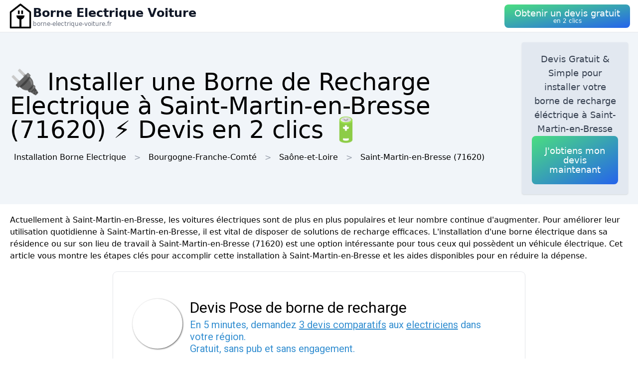

--- FILE ---
content_type: text/html; charset=utf-8
request_url: https://borne-electrique-voiture.fr/ville/71456/saint-martin-en-bresse
body_size: 12327
content:
<!DOCTYPE html><html lang="fr"><head><meta charSet="utf-8"/><meta name="viewport" content="width=device-width"/><title>🔌 Installer une Borne de Recharge Electrique  à Saint-Martin-en-Bresse (71620) ⚡️ Devis en 2 clics 🔋</title><meta name="description" content="Obtenez un devis gratuit pour l&#x27;installation de bornes de recharge électrique  à Saint-Martin-en-Bresse (71620). Faites le choix éco-responsable et facilitez votre recharge quotidienne."/><meta name="next-head-count" content="4"/><link rel="icon" href="/logo.png"/><meta name="robots" content="noarchive"/><link rel="preload" href="/_next/static/css/3b71bce6cfa9125b.css" as="style"/><link rel="stylesheet" href="/_next/static/css/3b71bce6cfa9125b.css" data-n-g=""/><noscript data-n-css=""></noscript><script defer="" nomodule="" src="/_next/static/chunks/polyfills-78c92fac7aa8fdd8.js"></script><script src="/_next/static/chunks/webpack-3bd417791c23be84.js" defer=""></script><script src="/_next/static/chunks/framework-63157d71ad419e09.js" defer=""></script><script src="/_next/static/chunks/main-f8f803a3020ac4b1.js" defer=""></script><script src="/_next/static/chunks/pages/_app-6942de7f7c54e2fb.js" defer=""></script><script src="/_next/static/chunks/25-816bd4a1192d6bc6.js" defer=""></script><script src="/_next/static/chunks/706-6c6d51f7922d4817.js" defer=""></script><script src="/_next/static/chunks/501-2f3c041aa12485b2.js" defer=""></script><script src="/_next/static/chunks/pages/%5BurlType%5D/%5Bid%5D/%5Bslug%5D-ff009100e2d9ccac.js" defer=""></script><script src="/_next/static/75OCIVLFZ_J0W5jhyzUpx/_buildManifest.js" defer=""></script><script src="/_next/static/75OCIVLFZ_J0W5jhyzUpx/_ssgManifest.js" defer=""></script></head><body><div id="__next"><nav class="sticky top-0 z-10 bg-white backdrop-filter backdrop-blur-lg bg-opacity-50 border-b border-gray-200"><div class="max-w-screen-xl mx-auto px-4"><div class="flex items-center justify-between h-16"><a class="flex items-center gap-1" href="/"><img alt="Logo Borne Electrique Voiture" loading="lazy" width="50" height="50" decoding="async" data-nimg="1" style="color:transparent" srcSet="/logo.png?w=64&amp;q=75 1x, /logo.png?w=128&amp;q=75 2x" src="/logo.png?w=128&amp;q=75"/><div class="flex flex-col"><span class="text-xs sm:text-base md:text-2xl text-gray-900 font-semibold">Borne Electrique Voiture</span><span class="hidden md:inline-block text-xs text-gray-500 leading-none">borne-electrique-voiture.fr</span></div></a><a href="#lead-form"><button class="p-5 text-white bg-gradient-to-br from-green-400 to-blue-600 hover:from-green-500 hover:to-blue-700 focus:ring-4 focus:outline-none focus:ring-green-200 font-medium rounded-lg text-center py-2"><div class="flex flex-col items-center inline-block"><span class="text-sm md:text-lg" style="line-height:1.2rem">Obtenir un devis gratuit</span><span class="text-xs leading-3 hidden md:inline">en 2 clics</span></div></button></a></div></div></nav><header class="bg-slate-100"><div class="mx-auto max-w-screen-xl p-5 flex flex-col md:flex-row justify-between items-center gap-3"><div><h1 class="text-xl sm:text-3xl md:text-5xl">🔌 Installer une Borne de Recharge Electrique  à Saint-Martin-en-Bresse (71620) ⚡️ Devis en 2 clics 🔋</h1><div class="mt-3 hidden md:block"><a class="inline-block m-2" href="/">Installation Borne Electrique</a><div class="inline-block before:content-[&#x27;&gt;&#x27;] before:mx-2 before:text-gray-400"><span class="inline-block m-2">Bourgogne-Franche-Comté</span></div><div class="inline-block before:content-[&#x27;&gt;&#x27;] before:mx-2 before:text-gray-400"><a class="inline-block m-2" href="/departement/71/saone-et-loire">Saône-et-Loire</a></div><div class="inline-block before:content-[&#x27;&gt;&#x27;] before:mx-2 before:text-gray-400"><a class="inline-block m-2" href="/ville/71456/saint-martin-en-bresse">Saint-Martin-en-Bresse<!-- --> (71620)</a></div></div></div><div class="bg-slate-200 max-w-md rounded shadow flex flex-col items-center gap-3 text-center p-5"><p class="font-medium text-tremor-title text-tremor-content-emphasis dark:text-dark-tremor-content-emphasis">Devis Gratuit &amp; Simple pour installer votre borne de recharge éléctrique  à Saint-Martin-en-Bresse</p><a href="#lead-form"><button class="p-5 text-white bg-gradient-to-br from-green-400 to-blue-600 hover:from-green-500 hover:to-blue-700 focus:ring-4 focus:outline-none focus:ring-green-200 font-medium rounded-lg text-center "><div class="flex flex-col items-center inline-block"><span class="text-sm md:text-lg" style="line-height:1.2rem">J&#x27;obtiens mon devis maintenant</span></div></button></a></div></div></header><main class="mx-auto max-w-screen-xl p-5"><div id="content"><p>Actuellement à Saint-Martin-en-Bresse, les voitures électriques sont de plus en plus populaires et leur nombre continue d&#x27;augmenter. Pour améliorer leur utilisation quotidienne à Saint-Martin-en-Bresse, il est vital de disposer de solutions de recharge efficaces. L&#x27;installation d&#x27;une borne électrique dans sa résidence ou sur son lieu de travail à Saint-Martin-en-Bresse (71620) est une option intéressante pour tous ceux qui possèdent un véhicule électrique. Cet article vous montre les étapes clés pour accomplir cette installation à Saint-Martin-en-Bresse et les aides disponibles pour en réduire la dépense.</p><div class="tremor-Card-root text-left ring-1 rounded-tremor-default bg-tremor-background ring-tremor-ring shadow-tremor-card dark:bg-dark-tremor-background dark:ring-dark-tremor-ring dark:shadow-dark-tremor-card border-tremor-brand dark:border-dark-tremor-brand p-6 my-5 mx-auto w-full md:w-2/3 relative"><div id="lead-form" style="position:absolute;margin-top:-100px"></div></div><div class="relative my-3 w-full h-48 sm:h-72"><img alt="borne recharge electrique voiture" loading="lazy" decoding="async" data-nimg="fill" style="position:absolute;height:100%;width:100%;left:0;top:0;right:0;bottom:0;object-fit:cover;color:transparent" sizes="100vw" srcSet="/photos/borne-recharge-electrique-voiture.webp?w=640&amp;q=75 640w, /photos/borne-recharge-electrique-voiture.webp?w=750&amp;q=75 750w, /photos/borne-recharge-electrique-voiture.webp?w=828&amp;q=75 828w, /photos/borne-recharge-electrique-voiture.webp?w=1080&amp;q=75 1080w, /photos/borne-recharge-electrique-voiture.webp?w=1200&amp;q=75 1200w, /photos/borne-recharge-electrique-voiture.webp?w=1920&amp;q=75 1920w, /photos/borne-recharge-electrique-voiture.webp?w=2048&amp;q=75 2048w, /photos/borne-recharge-electrique-voiture.webp?w=3840&amp;q=75 3840w" src="/photos/borne-recharge-electrique-voiture.webp?w=3840&amp;q=75"/></div><h2>Évaluer ses besoins en matière de recharge de voiture électrique à Saint-Martin-en-Bresse</h2><p>Avant de débuter dans l&#x27;installation d&#x27;une borne électrique à Saint-Martin-en-Bresse, il est important de cerner ses besoins réels en matière de recharge. D&#x27;ailleurs, la capacité de charge requise dépendra de plusieurs facteurs :</p>
<ul>
 <li>Le type de véhicule électrique (hybride ou 100% électrique)</li>
 <li>La durée de la batterie du véhicule</li>
 <li>Le kilométrage quotidien moyen à Saint-Martin-en-Bresse (71620)</li>
 <li>Les options de recharge existantes en dehors de chez soi ou sur son lieu de travail à Saint-Martin-en-Bresse</li>
</ul>
<p>En prenant en compte ces critères, il sera possible de déterminer la puissance nécessaire pour la borne électrique à Saint-Martin-en-Bresse ainsi que le niveau de charge adéquat (standard ou accéléré).</p>
<h2>Choisir l&#x27;emplacement de la borne électrique à Saint-Martin-en-Bresse (71620)</h2>
<p>Une fois les besoins en recharge cernés à Saint-Martin-en-Bresse, il est important de choisir l&#x27;emplacement idéal pour installer la borne électrique. Plusieurs éléments sont à prendre en compte :</p>
<ol>
 <li><strong>L&#x27;emplacement relatif avec le tableau électrique</strong> : plus la borne sera adjacente du tableau électrique, les travaux d&#x27;installation à Saint-Martin-en-Bresse seront lourds.</li>
 <li><strong>L&#x27;accessibilité</strong> : il est préférable que la borne soit installée dans un endroit facilement accessible pour le chargement de la voiture (garage, allée, espace de stationnement dédié à Saint-Martin-en-Bresse, etc.).</li>
 <li><strong>Les conditions climatiques et environnementales à Saint-Martin-en-Bresse</strong> : si possible, éviter de placer la borne électrique à l&#x27;extérieur dans une zone où elle sera exposée aux intempéries ou au vandalisme.</li>
</ol><div class="relative my-3 w-full h-48 sm:h-72"><img alt="femme recharge voiture electrique blanche borne recharge" loading="lazy" decoding="async" data-nimg="fill" style="position:absolute;height:100%;width:100%;left:0;top:0;right:0;bottom:0;object-fit:cover;color:transparent" sizes="100vw" srcSet="/photos/femme-recharge-voiture-electrique-blanche-borne-recharge.webp?w=640&amp;q=75 640w, /photos/femme-recharge-voiture-electrique-blanche-borne-recharge.webp?w=750&amp;q=75 750w, /photos/femme-recharge-voiture-electrique-blanche-borne-recharge.webp?w=828&amp;q=75 828w, /photos/femme-recharge-voiture-electrique-blanche-borne-recharge.webp?w=1080&amp;q=75 1080w, /photos/femme-recharge-voiture-electrique-blanche-borne-recharge.webp?w=1200&amp;q=75 1200w, /photos/femme-recharge-voiture-electrique-blanche-borne-recharge.webp?w=1920&amp;q=75 1920w, /photos/femme-recharge-voiture-electrique-blanche-borne-recharge.webp?w=2048&amp;q=75 2048w, /photos/femme-recharge-voiture-electrique-blanche-borne-recharge.webp?w=3840&amp;q=75 3840w" src="/photos/femme-recharge-voiture-electrique-blanche-borne-recharge.webp?w=3840&amp;q=75"/></div><h2>Identifier le type de borne électrique convenable à Saint-Martin-en-Bresse</h2><p>Il y a plusieurs types de bornes électriques sur le marché à Saint-Martin-en-Bresse (71620), offrant diverses capacités de charge et niveaux de compatibilité. Les principales catégories de bornes sont :</p>
<ul>
 <li>Les bornes de recharge normale (3 à 22 kW) : elles permettent de recharger entièrement une voiture électrique en quelques heures, en fonction de la capacité de la batterie.</li>
 <li>Les bornes de recharge accélérée (jusqu&#x27;à 43 kW) : davantage performantes que les bornes de recharge normale, elles réduisent le temps de recharge des voitures électriques à Saint-Martin-en-Bresse.</li>
 <li>Les superchargeurs (jusqu&#x27;à 150 kW) : destinés surtout aux bornes de recharge publiques à Saint-Martin-en-Bresse, ils offrent un temps de recharge extrêmement rapide (environ 30 minutes pour une recharge complète).</li>
</ul>
<p>Le choix de la borne électrique à Saint-Martin-en-Bresse dépendra donc des besoins en recharge découverts lors de la première étape.</p><div class="relative my-3 w-full h-48 sm:h-72"><img alt="homme recharge voiture borne electrique" loading="lazy" decoding="async" data-nimg="fill" style="position:absolute;height:100%;width:100%;left:0;top:0;right:0;bottom:0;object-fit:cover;color:transparent" sizes="100vw" srcSet="/photos/homme-recharge-voiture-borne-electrique.webp?w=640&amp;q=75 640w, /photos/homme-recharge-voiture-borne-electrique.webp?w=750&amp;q=75 750w, /photos/homme-recharge-voiture-borne-electrique.webp?w=828&amp;q=75 828w, /photos/homme-recharge-voiture-borne-electrique.webp?w=1080&amp;q=75 1080w, /photos/homme-recharge-voiture-borne-electrique.webp?w=1200&amp;q=75 1200w, /photos/homme-recharge-voiture-borne-electrique.webp?w=1920&amp;q=75 1920w, /photos/homme-recharge-voiture-borne-electrique.webp?w=2048&amp;q=75 2048w, /photos/homme-recharge-voiture-borne-electrique.webp?w=3840&amp;q=75 3840w" src="/photos/homme-recharge-voiture-borne-electrique.webp?w=3840&amp;q=75"/></div><h2>Solliciter un professionnel pour l&#x27;installation de la borne électrique à Saint-Martin-en-Bresse</h2><p>Lorsque que le type de borne électrique et son emplacement ont été choisis à Saint-Martin-en-Bresse, il est vital de faire appel à un professionnel agréé à Saint-Martin-en-Bresse pour procéder à l&#x27;installation. En effet, des compétences précises sont nécessaires pour réaliser cette opération sans risque et conformément à la législation en vigueur à Saint-Martin-en-Bresse. De plus, certaines aides financières ne seront octroyées que si les travaux sont réalisés par un professionnel certifié à Saint-Martin-en-Bresse.</p>
<h3>Trouver un installateur compétent à Saint-Martin-en-Bresse (71620)</h3>
<p>Lors de la recherche d&#x27; le bon professionnel à Saint-Martin-en-Bresse, il est conseillé de vérifier les qualifications et certifications des entreprises spécialisées dans ce domaine, notamment :</p>
<ul>
 <li>L&#x27;agrément du distributeur d&#x27;énergie local à Saint-Martin-en-Bresse</li>
 <li>La certification Qualifelec (ou équivalent) à Saint-Martin-en-Bresse</li>
 <li>Les garanties proposées sur le matériel et l&#x27;installation à Saint-Martin-en-Bresse</li>
 <li>Les références et avis d&#x27;autres clients à Saint-Martin-en-Bresse qui ont consulté leurs services</li>
</ul><div class="my-5"><a href="#lead-form"><button class="p-5 text-white bg-gradient-to-br from-green-400 to-blue-600 hover:from-green-500 hover:to-blue-700 focus:ring-4 focus:outline-none focus:ring-green-200 font-medium rounded-lg text-center mt-5 w-full text-center"><div class="flex flex-col items-center inline-block"><span class="text-sm md:text-lg" style="line-height:1.2rem">Obtenir un devis gratuitement</span></div></button></a></div><h3>Sollicitation de devis et comparaison des offres à Saint-Martin-en-Bresse</h3><p>Il est conseillé de solliciter plusieurs devis auprès de professionnels à Saint-Martin-en-Bresse afin de comparer les coûts et les prestations offertes. Il est essentiel également de bien vérifier les éléments inclus dans les devis (fourniture des équipements, création d&#x27;un circuit électrique dédié, protections nécessaires, etc.) pour éviter les mauvaises surprises une fois l&#x27;installation terminée à Saint-Martin-en-Bresse.</p><div class="relative my-3 w-full h-48 sm:h-72"><img alt="voitures electriques borne recharge rue" loading="lazy" decoding="async" data-nimg="fill" style="position:absolute;height:100%;width:100%;left:0;top:0;right:0;bottom:0;object-fit:cover;color:transparent" sizes="100vw" srcSet="/photos/voitures-electriques-borne-recharge-rue.webp?w=640&amp;q=75 640w, /photos/voitures-electriques-borne-recharge-rue.webp?w=750&amp;q=75 750w, /photos/voitures-electriques-borne-recharge-rue.webp?w=828&amp;q=75 828w, /photos/voitures-electriques-borne-recharge-rue.webp?w=1080&amp;q=75 1080w, /photos/voitures-electriques-borne-recharge-rue.webp?w=1200&amp;q=75 1200w, /photos/voitures-electriques-borne-recharge-rue.webp?w=1920&amp;q=75 1920w, /photos/voitures-electriques-borne-recharge-rue.webp?w=2048&amp;q=75 2048w, /photos/voitures-electriques-borne-recharge-rue.webp?w=3840&amp;q=75 3840w" src="/photos/voitures-electriques-borne-recharge-rue.webp?w=3840&amp;q=75"/></div><h2>Profiter des aides financières pour l&#x27;installation de bornes électriques à Saint-Martin-en-Bresse</h2><p>Il existe différentes aides financières à Saint-Martin-en-Bresse (71620) pour favoriser l&#x27;installation de bornes électriques, aussi bien pour les particuliers que les professionnels. Parmi ces aides se trouvent :</p>
<ul>
 <li><strong>Le crédit d&#x27;impôt pour la transition énergétique (CITE)</strong> : cette aide permet de jouir d&#x27;un crédit d&#x27;impôt équivalant à un pourcentage des dépenses réalisees pour l&#x27;installation d&#x27;une borne électrique chez des propriétaires ou locataires vivant à Saint-Martin-en-Bresse.</li>
 <li><strong>L&#x27;aide « ADVENIR » à Saint-Martin-en-Bresse (71620)</strong> : destinée aux entreprises et collectivités territoriales à Saint-Martin-en-Bresse, cette subvention peut aller jusqu&#x27;à jusqu&#x27;à 50 % du coût d&#x27;installation d&#x27;une borne électrique sur leur territoire.</li>
 <li><strong>Les aides locales à Saint-Martin-en-Bresse</strong> : certaines collectivités locales à Saint-Martin-en-Bresse proposent des aides financières additionnelles pour stimuler l&#x27;installation de bornes électriques sur leur territoire. Il est donc suggéré de se renseigner auprès des services appropriés à Saint-Martin-en-Bresse pour connaître les aides disponibles.</li>
</ul>
<p>En conclusion, l&#x27;installation d&#x27;une borne électrique à Saint-Martin-en-Bresse nécessite une étude préalable pour définir les besoins en recharge, choisir le type de borne approprié et son emplacement, et faire appel à un professionnel compétent à Saint-Martin-en-Bresse. Enfin, des aides financières peuvent alléger considérablement le coût de cette installation à Saint-Martin-en-Bresse, il est donc suggéré de se renseigner en amont pour en bénéficier.</p></div></main><div class="mx-auto max-w-screen-xl p-5"><div class="flex flex-col justify-center items-center gap-5"><a href="#lead-form"><button class="p-5 text-white bg-gradient-to-br from-green-400 to-blue-600 hover:from-green-500 hover:to-blue-700 focus:ring-4 focus:outline-none focus:ring-green-200 font-medium rounded-lg text-center "><div class="flex flex-col items-center inline-block"><span class="text-sm md:text-lg" style="line-height:1.2rem">Obtenir un devis gratuitement</span></div></button></a><div class="tremor-Card-root relative w-full text-left ring-1 rounded-tremor-default bg-tremor-background ring-tremor-ring shadow-tremor-card dark:bg-dark-tremor-background dark:ring-dark-tremor-ring dark:shadow-dark-tremor-card border-tremor-brand dark:border-dark-tremor-brand p-6 flex gap-3"><div class="mb-5 last:mb-0 relative w-1/2"><p class="text-tremor-title text-tremor-content-emphasis dark:text-dark-tremor-content-emphasis text-xl font-bold mb-1">Villes voisines</p><ul class="max-h-36 overflow-y-scroll pb-8"><li class="block my-1"><a class="block p-3 border rounded text-gray-700 hover:text-gray-900" href="/ville/71577/villegaudin">Installation Borne Electrique<!-- --> <!-- -->Villegaudin</a></li><li class="block my-1"><a class="block p-3 border rounded text-gray-700 hover:text-gray-900" href="/ville/71519/serrigny-en-bresse">Installation Borne Electrique<!-- --> <!-- -->Serrigny-en-Bresse</a></li><li class="block my-1"><a class="block p-3 border rounded text-gray-700 hover:text-gray-900" href="/ville/71405/saint-didier-en-bresse">Installation Borne Electrique<!-- --> <!-- -->Saint-Didier-en-Bresse</a></li><li class="block my-1"><a class="block p-3 border rounded text-gray-700 hover:text-gray-900" href="/ville/71228/guerfand">Installation Borne Electrique<!-- --> <!-- -->Guerfand</a></li><li class="block my-1"><a class="block p-3 border rounded text-gray-700 hover:text-gray-900" href="/ville/71462/saint-maurice-en-riviere">Installation Borne Electrique<!-- --> <!-- -->Saint-Maurice-en-Rivière</a></li><li class="block my-1"><a class="block p-3 border rounded text-gray-700 hover:text-gray-900" href="/ville/71312/montcoy">Installation Borne Electrique<!-- --> <!-- -->Montcoy</a></li><li class="block my-1"><a class="block p-3 border rounded text-gray-700 hover:text-gray-900" href="/ville/71364/racineuse">Installation Borne Electrique<!-- --> <!-- -->La Racineuse</a></li><li class="block my-1"><a class="block p-3 border rounded text-gray-700 hover:text-gray-900" href="/ville/71167/damerey">Installation Borne Electrique<!-- --> <!-- -->Damerey</a></li><li class="block my-1"><a class="block p-3 border rounded text-gray-700 hover:text-gray-900" href="/ville/71544/toutenant">Installation Borne Electrique<!-- --> <!-- -->Toutenant</a></li><li class="block my-1"><a class="block p-3 border rounded text-gray-700 hover:text-gray-900" href="/ville/71131/ciel">Installation Borne Electrique<!-- --> <!-- -->Ciel</a></li><li class="block my-1"><a class="block p-3 border rounded text-gray-700 hover:text-gray-900" href="/ville/71175/diconne">Installation Borne Electrique<!-- --> <!-- -->Diconne</a></li><li class="block my-1"><a class="block p-3 border rounded text-gray-700 hover:text-gray-900" href="/ville/71033/bey-71">Installation Borne Electrique<!-- --> <!-- -->Bey</a></li><li class="block my-1"><a class="block p-3 border rounded text-gray-700 hover:text-gray-900" href="/ville/71538/thurey">Installation Borne Electrique<!-- --> <!-- -->Thurey</a></li><li class="block my-1"><a class="block p-3 border rounded text-gray-700 hover:text-gray-900" href="/ville/71396/saint-bonnet-en-bresse">Installation Borne Electrique<!-- --> <!-- -->Saint-Bonnet-en-Bresse</a></li><li class="block my-1"><a class="block p-3 border rounded text-gray-700 hover:text-gray-900" href="/ville/71002/abergement-sainte-colombe">Installation Borne Electrique<!-- --> <!-- -->L&#x27;Abergement-Sainte-Colombe</a></li><li class="block my-1"><a class="block p-3 border rounded text-gray-700 hover:text-gray-900" href="/ville/71004/alleriot">Installation Borne Electrique<!-- --> <!-- -->Allériot</a></li><li class="block my-1"><a class="block p-3 border rounded text-gray-700 hover:text-gray-900" href="/ville/71295/mervans">Installation Borne Electrique<!-- --> <!-- -->Mervans</a></li><li class="block my-1"><a class="block p-3 border rounded text-gray-700 hover:text-gray-900" href="/ville/71043/bordes-71">Installation Borne Electrique<!-- --> <!-- -->Bordes</a></li><li class="block my-1"><a class="block p-3 border rounded text-gray-700 hover:text-gray-900" href="/ville/71504/saunieres">Installation Borne Electrique<!-- --> <!-- -->Saunières</a></li><li class="block my-1"><a class="block p-3 border rounded text-gray-700 hover:text-gray-900" href="/ville/71256/lessard-en-bresse">Installation Borne Electrique<!-- --> <!-- -->Lessard-en-Bresse</a></li><li class="block my-1"><a class="block p-3 border rounded text-gray-700 hover:text-gray-900" href="/ville/71173/devrouze">Installation Borne Electrique<!-- --> <!-- -->Devrouze</a></li><li class="block my-1"><a class="block p-3 border rounded text-gray-700 hover:text-gray-900" href="/ville/71517/sermesse">Installation Borne Electrique<!-- --> <!-- -->Sermesse</a></li><li class="block my-1"><a class="block p-3 border rounded text-gray-700 hover:text-gray-900" href="/ville/71398/saint-christophe-en-bresse">Installation Borne Electrique<!-- --> <!-- -->Saint-Christophe-en-Bresse</a></li><li class="block my-1"><a class="block p-3 border rounded text-gray-700 hover:text-gray-900" href="/ville/71566/verdun-sur-le-doubs">Installation Borne Electrique<!-- --> <!-- -->Verdun-sur-le-Doubs</a></li><li class="block my-1"><a class="block p-3 border rounded text-gray-700 hover:text-gray-900" href="/ville/71168/dampierre-en-bresse">Installation Borne Electrique<!-- --> <!-- -->Dampierre-en-Bresse</a></li><li class="block my-1"><a class="block p-3 border rounded text-gray-700 hover:text-gray-900" href="/ville/71502/sassenay">Installation Borne Electrique<!-- --> <!-- -->Sassenay</a></li><li class="block my-1"><a class="block p-3 border rounded text-gray-700 hover:text-gray-900" href="/ville/71570/verjux">Installation Borne Electrique<!-- --> <!-- -->Verjux</a></li><li class="block my-1"><a class="block p-3 border rounded text-gray-700 hover:text-gray-900" href="/ville/71548/tronchy">Installation Borne Electrique<!-- --> <!-- -->Tronchy</a></li><li class="block my-1"><a class="block p-3 border rounded text-gray-700 hover:text-gray-900" href="/ville/71355/pontoux">Installation Borne Electrique<!-- --> <!-- -->Pontoux</a></li><li class="block my-1"><a class="block p-3 border rounded text-gray-700 hover:text-gray-900" href="/ville/71054/bragny-sur-saone">Installation Borne Electrique<!-- --> <!-- -->Bragny-sur-Saône</a></li></ul><div class="inset-x-0 bottom-0 flex justify-center bg-gradient-to-t from-white pt-8 absolute"></div></div><div class="mb-5 last:mb-0 relative w-1/2"><p class="text-tremor-title text-tremor-content-emphasis dark:text-dark-tremor-content-emphasis text-xl font-bold mb-1">Départements</p><ul class="max-h-36 overflow-y-scroll pb-8"><li class="block my-1"><a class="block p-3 border rounded text-gray-700 hover:text-gray-900" href="/departement/01/ain">Installation Borne Electrique<!-- --> <!-- -->Ain</a></li><li class="block my-1"><a class="block p-3 border rounded text-gray-700 hover:text-gray-900" href="/departement/02/aisne">Installation Borne Electrique<!-- --> <!-- -->Aisne</a></li><li class="block my-1"><a class="block p-3 border rounded text-gray-700 hover:text-gray-900" href="/departement/03/allier">Installation Borne Electrique<!-- --> <!-- -->Allier</a></li><li class="block my-1"><a class="block p-3 border rounded text-gray-700 hover:text-gray-900" href="/departement/04/alpes-de-haute-provence">Installation Borne Electrique<!-- --> <!-- -->Alpes-de-Haute-Provence</a></li><li class="block my-1"><a class="block p-3 border rounded text-gray-700 hover:text-gray-900" href="/departement/05/hautes-alpes">Installation Borne Electrique<!-- --> <!-- -->Hautes-Alpes</a></li><li class="block my-1"><a class="block p-3 border rounded text-gray-700 hover:text-gray-900" href="/departement/06/alpes-maritimes">Installation Borne Electrique<!-- --> <!-- -->Alpes-Maritimes</a></li><li class="block my-1"><a class="block p-3 border rounded text-gray-700 hover:text-gray-900" href="/departement/07/ardeche">Installation Borne Electrique<!-- --> <!-- -->Ardèche</a></li><li class="block my-1"><a class="block p-3 border rounded text-gray-700 hover:text-gray-900" href="/departement/08/ardennes">Installation Borne Electrique<!-- --> <!-- -->Ardennes</a></li><li class="block my-1"><a class="block p-3 border rounded text-gray-700 hover:text-gray-900" href="/departement/09/ariege">Installation Borne Electrique<!-- --> <!-- -->Ariège</a></li><li class="block my-1"><a class="block p-3 border rounded text-gray-700 hover:text-gray-900" href="/departement/10/aube">Installation Borne Electrique<!-- --> <!-- -->Aube</a></li><li class="block my-1"><a class="block p-3 border rounded text-gray-700 hover:text-gray-900" href="/departement/11/aude">Installation Borne Electrique<!-- --> <!-- -->Aude</a></li><li class="block my-1"><a class="block p-3 border rounded text-gray-700 hover:text-gray-900" href="/departement/12/aveyron">Installation Borne Electrique<!-- --> <!-- -->Aveyron</a></li><li class="block my-1"><a class="block p-3 border rounded text-gray-700 hover:text-gray-900" href="/departement/13/bouches-du-rhone">Installation Borne Electrique<!-- --> <!-- -->Bouches-du-Rhône</a></li><li class="block my-1"><a class="block p-3 border rounded text-gray-700 hover:text-gray-900" href="/departement/14/calvados">Installation Borne Electrique<!-- --> <!-- -->Calvados</a></li><li class="block my-1"><a class="block p-3 border rounded text-gray-700 hover:text-gray-900" href="/departement/15/cantal">Installation Borne Electrique<!-- --> <!-- -->Cantal</a></li><li class="block my-1"><a class="block p-3 border rounded text-gray-700 hover:text-gray-900" href="/departement/16/charente">Installation Borne Electrique<!-- --> <!-- -->Charente</a></li><li class="block my-1"><a class="block p-3 border rounded text-gray-700 hover:text-gray-900" href="/departement/17/charente-maritime">Installation Borne Electrique<!-- --> <!-- -->Charente-Maritime</a></li><li class="block my-1"><a class="block p-3 border rounded text-gray-700 hover:text-gray-900" href="/departement/18/cher">Installation Borne Electrique<!-- --> <!-- -->Cher</a></li><li class="block my-1"><a class="block p-3 border rounded text-gray-700 hover:text-gray-900" href="/departement/19/correze">Installation Borne Electrique<!-- --> <!-- -->Corrèze</a></li><li class="block my-1"><a class="block p-3 border rounded text-gray-700 hover:text-gray-900" href="/departement/21/cote-d-or">Installation Borne Electrique<!-- --> <!-- -->Côte-d&#x27;Or</a></li><li class="block my-1"><a class="block p-3 border rounded text-gray-700 hover:text-gray-900" href="/departement/22/cotes-d-armor">Installation Borne Electrique<!-- --> <!-- -->Côtes-d&#x27;Armor</a></li><li class="block my-1"><a class="block p-3 border rounded text-gray-700 hover:text-gray-900" href="/departement/23/creuse">Installation Borne Electrique<!-- --> <!-- -->Creuse</a></li><li class="block my-1"><a class="block p-3 border rounded text-gray-700 hover:text-gray-900" href="/departement/24/dordogne">Installation Borne Electrique<!-- --> <!-- -->Dordogne</a></li><li class="block my-1"><a class="block p-3 border rounded text-gray-700 hover:text-gray-900" href="/departement/25/doubs">Installation Borne Electrique<!-- --> <!-- -->Doubs</a></li><li class="block my-1"><a class="block p-3 border rounded text-gray-700 hover:text-gray-900" href="/departement/26/drome">Installation Borne Electrique<!-- --> <!-- -->Drôme</a></li><li class="block my-1"><a class="block p-3 border rounded text-gray-700 hover:text-gray-900" href="/departement/27/eure">Installation Borne Electrique<!-- --> <!-- -->Eure</a></li><li class="block my-1"><a class="block p-3 border rounded text-gray-700 hover:text-gray-900" href="/departement/28/eure-et-loir">Installation Borne Electrique<!-- --> <!-- -->Eure-et-Loir</a></li><li class="block my-1"><a class="block p-3 border rounded text-gray-700 hover:text-gray-900" href="/departement/29/finistere">Installation Borne Electrique<!-- --> <!-- -->Finistère</a></li><li class="block my-1"><a class="block p-3 border rounded text-gray-700 hover:text-gray-900" href="/departement/2a/corse-du-sud">Installation Borne Electrique<!-- --> <!-- -->Corse-du-Sud</a></li><li class="block my-1"><a class="block p-3 border rounded text-gray-700 hover:text-gray-900" href="/departement/2b/haute-corse">Installation Borne Electrique<!-- --> <!-- -->Haute-Corse</a></li><li class="block my-1"><a class="block p-3 border rounded text-gray-700 hover:text-gray-900" href="/departement/30/gard">Installation Borne Electrique<!-- --> <!-- -->Gard</a></li><li class="block my-1"><a class="block p-3 border rounded text-gray-700 hover:text-gray-900" href="/departement/31/haute-garonne">Installation Borne Electrique<!-- --> <!-- -->Haute-Garonne</a></li><li class="block my-1"><a class="block p-3 border rounded text-gray-700 hover:text-gray-900" href="/departement/32/gers">Installation Borne Electrique<!-- --> <!-- -->Gers</a></li><li class="block my-1"><a class="block p-3 border rounded text-gray-700 hover:text-gray-900" href="/departement/33/gironde">Installation Borne Electrique<!-- --> <!-- -->Gironde</a></li><li class="block my-1"><a class="block p-3 border rounded text-gray-700 hover:text-gray-900" href="/departement/34/herault">Installation Borne Electrique<!-- --> <!-- -->Hérault</a></li><li class="block my-1"><a class="block p-3 border rounded text-gray-700 hover:text-gray-900" href="/departement/35/ille-et-vilaine">Installation Borne Electrique<!-- --> <!-- -->Ille-et-Vilaine</a></li><li class="block my-1"><a class="block p-3 border rounded text-gray-700 hover:text-gray-900" href="/departement/36/indre">Installation Borne Electrique<!-- --> <!-- -->Indre</a></li><li class="block my-1"><a class="block p-3 border rounded text-gray-700 hover:text-gray-900" href="/departement/37/indre-et-loire">Installation Borne Electrique<!-- --> <!-- -->Indre-et-Loire</a></li><li class="block my-1"><a class="block p-3 border rounded text-gray-700 hover:text-gray-900" href="/departement/38/isere">Installation Borne Electrique<!-- --> <!-- -->Isère</a></li><li class="block my-1"><a class="block p-3 border rounded text-gray-700 hover:text-gray-900" href="/departement/39/jura">Installation Borne Electrique<!-- --> <!-- -->Jura</a></li><li class="block my-1"><a class="block p-3 border rounded text-gray-700 hover:text-gray-900" href="/departement/40/landes">Installation Borne Electrique<!-- --> <!-- -->Landes</a></li><li class="block my-1"><a class="block p-3 border rounded text-gray-700 hover:text-gray-900" href="/departement/41/loir-et-cher">Installation Borne Electrique<!-- --> <!-- -->Loir-et-Cher</a></li><li class="block my-1"><a class="block p-3 border rounded text-gray-700 hover:text-gray-900" href="/departement/42/loire">Installation Borne Electrique<!-- --> <!-- -->Loire</a></li><li class="block my-1"><a class="block p-3 border rounded text-gray-700 hover:text-gray-900" href="/departement/43/haute-loire">Installation Borne Electrique<!-- --> <!-- -->Haute-Loire</a></li><li class="block my-1"><a class="block p-3 border rounded text-gray-700 hover:text-gray-900" href="/departement/44/loire-atlantique">Installation Borne Electrique<!-- --> <!-- -->Loire-Atlantique</a></li><li class="block my-1"><a class="block p-3 border rounded text-gray-700 hover:text-gray-900" href="/departement/45/loiret">Installation Borne Electrique<!-- --> <!-- -->Loiret</a></li><li class="block my-1"><a class="block p-3 border rounded text-gray-700 hover:text-gray-900" href="/departement/46/lot">Installation Borne Electrique<!-- --> <!-- -->Lot</a></li><li class="block my-1"><a class="block p-3 border rounded text-gray-700 hover:text-gray-900" href="/departement/47/lot-et-garonne">Installation Borne Electrique<!-- --> <!-- -->Lot-et-Garonne</a></li><li class="block my-1"><a class="block p-3 border rounded text-gray-700 hover:text-gray-900" href="/departement/48/lozere">Installation Borne Electrique<!-- --> <!-- -->Lozère</a></li><li class="block my-1"><a class="block p-3 border rounded text-gray-700 hover:text-gray-900" href="/departement/49/maine-et-loire">Installation Borne Electrique<!-- --> <!-- -->Maine-et-Loire</a></li><li class="block my-1"><a class="block p-3 border rounded text-gray-700 hover:text-gray-900" href="/departement/50/manche">Installation Borne Electrique<!-- --> <!-- -->Manche</a></li><li class="block my-1"><a class="block p-3 border rounded text-gray-700 hover:text-gray-900" href="/departement/51/marne">Installation Borne Electrique<!-- --> <!-- -->Marne</a></li><li class="block my-1"><a class="block p-3 border rounded text-gray-700 hover:text-gray-900" href="/departement/52/haute-marne">Installation Borne Electrique<!-- --> <!-- -->Haute-Marne</a></li><li class="block my-1"><a class="block p-3 border rounded text-gray-700 hover:text-gray-900" href="/departement/53/mayenne">Installation Borne Electrique<!-- --> <!-- -->Mayenne</a></li><li class="block my-1"><a class="block p-3 border rounded text-gray-700 hover:text-gray-900" href="/departement/54/meurthe-et-moselle">Installation Borne Electrique<!-- --> <!-- -->Meurthe-et-Moselle</a></li><li class="block my-1"><a class="block p-3 border rounded text-gray-700 hover:text-gray-900" href="/departement/55/meuse">Installation Borne Electrique<!-- --> <!-- -->Meuse</a></li><li class="block my-1"><a class="block p-3 border rounded text-gray-700 hover:text-gray-900" href="/departement/56/morbihan">Installation Borne Electrique<!-- --> <!-- -->Morbihan</a></li><li class="block my-1"><a class="block p-3 border rounded text-gray-700 hover:text-gray-900" href="/departement/57/moselle">Installation Borne Electrique<!-- --> <!-- -->Moselle</a></li><li class="block my-1"><a class="block p-3 border rounded text-gray-700 hover:text-gray-900" href="/departement/58/nievre">Installation Borne Electrique<!-- --> <!-- -->Nièvre</a></li><li class="block my-1"><a class="block p-3 border rounded text-gray-700 hover:text-gray-900" href="/departement/59/nord">Installation Borne Electrique<!-- --> <!-- -->Nord</a></li><li class="block my-1"><a class="block p-3 border rounded text-gray-700 hover:text-gray-900" href="/departement/60/oise">Installation Borne Electrique<!-- --> <!-- -->Oise</a></li><li class="block my-1"><a class="block p-3 border rounded text-gray-700 hover:text-gray-900" href="/departement/61/orne">Installation Borne Electrique<!-- --> <!-- -->Orne</a></li><li class="block my-1"><a class="block p-3 border rounded text-gray-700 hover:text-gray-900" href="/departement/62/pas-de-calais">Installation Borne Electrique<!-- --> <!-- -->Pas-de-Calais</a></li><li class="block my-1"><a class="block p-3 border rounded text-gray-700 hover:text-gray-900" href="/departement/63/puy-de-dome">Installation Borne Electrique<!-- --> <!-- -->Puy-de-Dôme</a></li><li class="block my-1"><a class="block p-3 border rounded text-gray-700 hover:text-gray-900" href="/departement/64/pyrenees-atlantiques">Installation Borne Electrique<!-- --> <!-- -->Pyrénées-Atlantiques</a></li><li class="block my-1"><a class="block p-3 border rounded text-gray-700 hover:text-gray-900" href="/departement/65/hautes-pyrenees">Installation Borne Electrique<!-- --> <!-- -->Hautes-Pyrénées</a></li><li class="block my-1"><a class="block p-3 border rounded text-gray-700 hover:text-gray-900" href="/departement/66/pyrenees-orientales">Installation Borne Electrique<!-- --> <!-- -->Pyrénées-Orientales</a></li><li class="block my-1"><a class="block p-3 border rounded text-gray-700 hover:text-gray-900" href="/departement/67/bas-rhin">Installation Borne Electrique<!-- --> <!-- -->Bas-Rhin</a></li><li class="block my-1"><a class="block p-3 border rounded text-gray-700 hover:text-gray-900" href="/departement/68/haut-rhin">Installation Borne Electrique<!-- --> <!-- -->Haut-Rhin</a></li><li class="block my-1"><a class="block p-3 border rounded text-gray-700 hover:text-gray-900" href="/departement/69/rhone">Installation Borne Electrique<!-- --> <!-- -->Rhône</a></li><li class="block my-1"><a class="block p-3 border rounded text-gray-700 hover:text-gray-900" href="/departement/70/haute-saone">Installation Borne Electrique<!-- --> <!-- -->Haute-Saône</a></li><li class="block my-1"><a class="block p-3 border rounded text-gray-700 hover:text-gray-900" href="/departement/71/saone-et-loire">Installation Borne Electrique<!-- --> <!-- -->Saône-et-Loire</a></li><li class="block my-1"><a class="block p-3 border rounded text-gray-700 hover:text-gray-900" href="/departement/72/sarthe">Installation Borne Electrique<!-- --> <!-- -->Sarthe</a></li><li class="block my-1"><a class="block p-3 border rounded text-gray-700 hover:text-gray-900" href="/departement/73/savoie">Installation Borne Electrique<!-- --> <!-- -->Savoie</a></li><li class="block my-1"><a class="block p-3 border rounded text-gray-700 hover:text-gray-900" href="/departement/74/haute-savoie">Installation Borne Electrique<!-- --> <!-- -->Haute-Savoie</a></li><li class="block my-1"><a class="block p-3 border rounded text-gray-700 hover:text-gray-900" href="/departement/75/paris">Installation Borne Electrique<!-- --> <!-- -->Paris</a></li><li class="block my-1"><a class="block p-3 border rounded text-gray-700 hover:text-gray-900" href="/departement/76/seine-maritime">Installation Borne Electrique<!-- --> <!-- -->Seine-Maritime</a></li><li class="block my-1"><a class="block p-3 border rounded text-gray-700 hover:text-gray-900" href="/departement/77/seine-et-marne">Installation Borne Electrique<!-- --> <!-- -->Seine-et-Marne</a></li><li class="block my-1"><a class="block p-3 border rounded text-gray-700 hover:text-gray-900" href="/departement/78/yvelines">Installation Borne Electrique<!-- --> <!-- -->Yvelines</a></li><li class="block my-1"><a class="block p-3 border rounded text-gray-700 hover:text-gray-900" href="/departement/79/deux-sevres">Installation Borne Electrique<!-- --> <!-- -->Deux-Sèvres</a></li><li class="block my-1"><a class="block p-3 border rounded text-gray-700 hover:text-gray-900" href="/departement/80/somme">Installation Borne Electrique<!-- --> <!-- -->Somme</a></li><li class="block my-1"><a class="block p-3 border rounded text-gray-700 hover:text-gray-900" href="/departement/81/tarn">Installation Borne Electrique<!-- --> <!-- -->Tarn</a></li><li class="block my-1"><a class="block p-3 border rounded text-gray-700 hover:text-gray-900" href="/departement/82/tarn-et-garonne">Installation Borne Electrique<!-- --> <!-- -->Tarn-et-Garonne</a></li><li class="block my-1"><a class="block p-3 border rounded text-gray-700 hover:text-gray-900" href="/departement/83/var">Installation Borne Electrique<!-- --> <!-- -->Var</a></li><li class="block my-1"><a class="block p-3 border rounded text-gray-700 hover:text-gray-900" href="/departement/84/vaucluse">Installation Borne Electrique<!-- --> <!-- -->Vaucluse</a></li><li class="block my-1"><a class="block p-3 border rounded text-gray-700 hover:text-gray-900" href="/departement/85/vendee">Installation Borne Electrique<!-- --> <!-- -->Vendée</a></li><li class="block my-1"><a class="block p-3 border rounded text-gray-700 hover:text-gray-900" href="/departement/86/vienne">Installation Borne Electrique<!-- --> <!-- -->Vienne</a></li><li class="block my-1"><a class="block p-3 border rounded text-gray-700 hover:text-gray-900" href="/departement/87/haute-vienne">Installation Borne Electrique<!-- --> <!-- -->Haute-Vienne</a></li><li class="block my-1"><a class="block p-3 border rounded text-gray-700 hover:text-gray-900" href="/departement/88/vosges">Installation Borne Electrique<!-- --> <!-- -->Vosges</a></li><li class="block my-1"><a class="block p-3 border rounded text-gray-700 hover:text-gray-900" href="/departement/89/yonne">Installation Borne Electrique<!-- --> <!-- -->Yonne</a></li><li class="block my-1"><a class="block p-3 border rounded text-gray-700 hover:text-gray-900" href="/departement/90/territoire-de-belfort">Installation Borne Electrique<!-- --> <!-- -->Territoire de Belfort</a></li><li class="block my-1"><a class="block p-3 border rounded text-gray-700 hover:text-gray-900" href="/departement/91/essonne">Installation Borne Electrique<!-- --> <!-- -->Essonne</a></li><li class="block my-1"><a class="block p-3 border rounded text-gray-700 hover:text-gray-900" href="/departement/92/hauts-de-seine">Installation Borne Electrique<!-- --> <!-- -->Hauts-de-Seine</a></li><li class="block my-1"><a class="block p-3 border rounded text-gray-700 hover:text-gray-900" href="/departement/93/seine-saint-denis">Installation Borne Electrique<!-- --> <!-- -->Seine-Saint-Denis</a></li><li class="block my-1"><a class="block p-3 border rounded text-gray-700 hover:text-gray-900" href="/departement/94/val-de-marne">Installation Borne Electrique<!-- --> <!-- -->Val-de-Marne</a></li><li class="block my-1"><a class="block p-3 border rounded text-gray-700 hover:text-gray-900" href="/departement/95/val-d-oise">Installation Borne Electrique<!-- --> <!-- -->Val-d&#x27;Oise</a></li><li class="block my-1"><a class="block p-3 border rounded text-gray-700 hover:text-gray-900" href="/departement/971/guadeloupe">Installation Borne Electrique<!-- --> <!-- -->Guadeloupe</a></li><li class="block my-1"><a class="block p-3 border rounded text-gray-700 hover:text-gray-900" href="/departement/972/martinique">Installation Borne Electrique<!-- --> <!-- -->Martinique</a></li><li class="block my-1"><a class="block p-3 border rounded text-gray-700 hover:text-gray-900" href="/departement/973/guyane">Installation Borne Electrique<!-- --> <!-- -->Guyane</a></li><li class="block my-1"><a class="block p-3 border rounded text-gray-700 hover:text-gray-900" href="/departement/974/la-reunion">Installation Borne Electrique<!-- --> <!-- -->La Réunion</a></li><li class="block my-1"><a class="block p-3 border rounded text-gray-700 hover:text-gray-900" href="/departement/976/mayotte">Installation Borne Electrique<!-- --> <!-- -->Mayotte</a></li></ul><div class="inset-x-0 bottom-0 flex justify-center bg-gradient-to-t from-white pt-8 absolute"></div></div></div></div></div><footer class="mx-auto max-w-screen-xl p-5 border-t border-gray-200 mt-5"><div class="flex flex-col items-center gap-3"><a href="#lead-form"><button class="p-5 text-white bg-gradient-to-br from-green-400 to-blue-600 hover:from-green-500 hover:to-blue-700 focus:ring-4 focus:outline-none focus:ring-green-200 font-medium rounded-lg text-center "><div class="flex flex-col items-center inline-block"><span class="text-sm md:text-lg" style="line-height:1.2rem">J&#x27;obtiens mon devis maintenant &amp; gratuitement</span></div></button></a><a class="text-gray-500 hover:text-gray-700 flex items-center" href="/contact"><svg xmlns="http://www.w3.org/2000/svg" fill="none" viewBox="0 0 24 24" stroke-width="1.5" stroke="currentColor" aria-hidden="true" class="h-4 w-4 inline-block mr-1"><path stroke-linecap="round" stroke-linejoin="round" d="M10.125 2.25h-4.5c-.621 0-1.125.504-1.125 1.125v17.25c0 .621.504 1.125 1.125 1.125h12.75c.621 0 1.125-.504 1.125-1.125v-9M10.125 2.25h.375a9 9 0 019 9v.375M10.125 2.25A3.375 3.375 0 0113.5 5.625v1.5c0 .621.504 1.125 1.125 1.125h1.5a3.375 3.375 0 013.375 3.375M9 15l2.25 2.25L15 12"></path></svg>Faire apparaitre mon entreprise sur cette page</a><div class="flex flex-col md:flex-row justify-center items-center gap-3 md:gap-5"><a class="text-gray-500 hover:text-gray-700 flex items-center" href="/mentions"><svg xmlns="http://www.w3.org/2000/svg" fill="none" viewBox="0 0 24 24" stroke-width="1.5" stroke="currentColor" aria-hidden="true" class="h-4 w-4 inline-block mr-1"><path stroke-linecap="round" stroke-linejoin="round" d="M20.25 14.15v4.25c0 1.094-.787 2.036-1.872 2.18-2.087.277-4.216.42-6.378.42s-4.291-.143-6.378-.42c-1.085-.144-1.872-1.086-1.872-2.18v-4.25m16.5 0a2.18 2.18 0 00.75-1.661V8.706c0-1.081-.768-2.015-1.837-2.175a48.114 48.114 0 00-3.413-.387m4.5 8.006c-.194.165-.42.295-.673.38A23.978 23.978 0 0112 15.75c-2.648 0-5.195-.429-7.577-1.22a2.016 2.016 0 01-.673-.38m0 0A2.18 2.18 0 013 12.489V8.706c0-1.081.768-2.015 1.837-2.175a48.111 48.111 0 013.413-.387m7.5 0V5.25A2.25 2.25 0 0013.5 3h-3a2.25 2.25 0 00-2.25 2.25v.894m7.5 0a48.667 48.667 0 00-7.5 0M12 12.75h.008v.008H12v-.008z"></path></svg>Mentions légales</a><a class="text-gray-500 hover:text-gray-700 flex items-center" href="/contact"><svg xmlns="http://www.w3.org/2000/svg" fill="none" viewBox="0 0 24 24" stroke-width="1.5" stroke="currentColor" aria-hidden="true" class="h-4 w-4 inline-block mr-1"><path stroke-linecap="round" d="M16.5 12a4.5 4.5 0 11-9 0 4.5 4.5 0 019 0zm0 0c0 1.657 1.007 3 2.25 3S21 13.657 21 12a9 9 0 10-2.636 6.364M16.5 12V8.25"></path></svg>Contactez nous</a></div><div class="text-gray-500 text-sm">© <!-- -->2024<!-- --> <!-- -->borne-electrique-voiture.fr</div></div></footer></div><script id="__NEXT_DATA__" type="application/json">{"props":{"pageProps":{"location":{"id":"71456","parentId":"71","slug":"saint-martin-en-bresse","name":"Saint-Martin-en-Bresse","zipcodes":"71620","population":"1866000","area":"34.59","latitude":"46.8167","longitude":"5.06667","density":"53","altitudeMin":"179","altitudeMax":"217","type":"city"},"related":{"Villes voisines":[{"id":"71577","parentId":"71","slug":"villegaudin","name":"Villegaudin","zipcodes":"71620","population":"202000","area":"8.96","latitude":"46.8","longitude":"5.1","density":"22","altitudeMin":"185","altitudeMax":"213","type":"city","distance":3.1437},{"id":"71519","parentId":"71","slug":"serrigny-en-bresse","name":"Serrigny-en-Bresse","zipcodes":"71310","population":"192000","area":"12.36","latitude":"46.8167","longitude":"5.11667","density":"15","altitudeMin":"182","altitudeMax":"204","type":"city","distance":3.8047},{"id":"71405","parentId":"71","slug":"saint-didier-en-bresse","name":"Saint-Didier-en-Bresse","zipcodes":"71620","population":"160000","area":"11.29","latitude":"46.85","longitude":"5.08333","density":"14","altitudeMin":"177","altitudeMax":"193","type":"city","distance":3.9137},{"id":"71228","parentId":"71","slug":"guerfand","name":"Guerfand","zipcodes":"71620","population":"181000","area":"6.44","latitude":"46.7833","longitude":"5.03333","density":"28","altitudeMin":"190","altitudeMax":"218","type":"city","distance":4.4982},{"id":"71462","parentId":"71","slug":"saint-maurice-en-riviere","name":"Saint-Maurice-en-Rivière","zipcodes":"71620","population":"554000","area":"18.57","latitude":"46.85","longitude":"5.01667","density":"29","altitudeMin":"173","altitudeMax":"193","type":"city","distance":5.3083},{"id":"71312","parentId":"71","slug":"montcoy","name":"Montcoy","zipcodes":"71620","population":"274000","area":"9.06","latitude":"46.8","longitude":"5","density":"30","altitudeMin":"177","altitudeMax":"214","type":"city","distance":5.4031},{"id":"71364","parentId":"71","slug":"racineuse","name":"La Racineuse","zipcodes":"71310","population":"160000","area":"7.11","latitude":"46.8333","longitude":"5.15","density":"22","altitudeMin":"182","altitudeMax":"197","type":"city","distance":6.6032},{"id":"71167","parentId":"71","slug":"damerey","name":"Damerey","zipcodes":"71620","population":"580000","area":"11.62","latitude":"46.8333","longitude":"4.98333","density":"49","altitudeMin":"174","altitudeMax":"196","type":"city","distance":6.6039},{"id":"71544","parentId":"71","slug":"toutenant","name":"Toutenant","zipcodes":"71350","population":"185000","area":"13.62","latitude":"46.8667","longitude":"5.11667","density":"13","altitudeMin":"177","altitudeMax":"193","type":"city","distance":6.736},{"id":"71131","parentId":"71","slug":"ciel","name":"Ciel","zipcodes":"71350","population":"751000","area":"17.19","latitude":"46.8833","longitude":"5.05","density":"43","altitudeMin":"173","altitudeMax":"196","type":"city","distance":7.5133},{"id":"71175","parentId":"71","slug":"diconne","name":"Diconne","zipcodes":"71330","population":"334000","area":"15.94","latitude":"46.7667","longitude":"5.13333","density":"20","altitudeMin":"188","altitudeMax":"215","type":"city","distance":7.5276},{"id":"71033","parentId":"71","slug":"bey-71","name":"Bey","zipcodes":"71620","population":"796000","area":"8.92","latitude":"46.8167","longitude":"4.96667","density":"89","altitudeMin":"174","altitudeMax":"206","type":"city","distance":7.6095},{"id":"71538","parentId":"71","slug":"thurey","name":"Thurey","zipcodes":"71440","population":"427000","area":"18.22","latitude":"46.75","longitude":"5.11667","density":"23","altitudeMin":"187","altitudeMax":"215","type":"city","distance":8.3367},{"id":"71396","parentId":"71","slug":"saint-bonnet-en-bresse","name":"Saint-Bonnet-en-Bresse","zipcodes":"71310","population":"467000","area":"17.61","latitude":"46.85","longitude":"5.16667","density":"26","altitudeMin":"177","altitudeMax":"198","type":"city","distance":8.4604},{"id":"71002","parentId":"71","slug":"abergement-sainte-colombe","name":"L'Abergement-Sainte-Colombe","zipcodes":"71370","population":"1110000","area":"19.53","latitude":"46.7525","longitude":"5.00695","density":"56","altitudeMin":"181","altitudeMax":"217","type":"city","distance":8.4639},{"id":"71004","parentId":"71","slug":"alleriot","name":"Allériot","zipcodes":"71380","population":"979000","area":"13.46","latitude":"46.8167","longitude":"4.95","density":"72","altitudeMin":"173","altitudeMax":"214","type":"city","distance":8.8779},{"id":"71295","parentId":"71","slug":"mervans","name":"Mervans","zipcodes":"71310","population":"1374000","area":"28.78","latitude":"46.8","longitude":"5.18333","density":"47","altitudeMin":"183","altitudeMax":"214","type":"city","distance":9.0707},{"id":"71043","parentId":"71","slug":"bordes-71","name":"Bordes","zipcodes":"71350","population":"99000","area":"2.28","latitude":"46.8964","longitude":"5.02889","density":"43","altitudeMin":"172","altitudeMax":"179","type":"city","distance":9.3162},{"id":"71504","parentId":"71","slug":"saunieres","name":"Saunières","zipcodes":"71350","population":"87000","area":"7.4","latitude":"46.9","longitude":"5.08333","density":"11","altitudeMin":"173","altitudeMax":"180","type":"city","distance":9.3488},{"id":"71256","parentId":"71","slug":"lessard-en-bresse","name":"Lessard-en-Bresse","zipcodes":"71440","population":"528000","area":"8.2","latitude":"46.7333","longitude":"5.08333","density":"64","altitudeMin":"187","altitudeMax":"214","type":"city","distance":9.36},{"id":"71173","parentId":"71","slug":"devrouze","name":"Devrouze","zipcodes":"71330","population":"302000","area":"14.64","latitude":"46.7667","longitude":"5.16667","density":"20","altitudeMin":"187","altitudeMax":"212","type":"city","distance":9.427},{"id":"71517","parentId":"71","slug":"sermesse","name":"Sermesse","zipcodes":"71350","population":"232000","area":"8.36","latitude":"46.9","longitude":"5.1","density":"27","altitudeMin":"173","altitudeMax":"197","type":"city","distance":9.603},{"id":"71398","parentId":"71","slug":"saint-christophe-en-bresse","name":"Saint-Christophe-en-Bresse","zipcodes":"71370","population":"986000","area":"20.39","latitude":"46.75","longitude":"4.98333","density":"48","altitudeMin":"178","altitudeMax":"215","type":"city","distance":9.7609},{"id":"71566","parentId":"71","slug":"verdun-sur-le-doubs","name":"Verdun-sur-le-Doubs","zipcodes":"71350","population":"1138000","area":"7.27","latitude":"46.9","longitude":"5.01667","density":"156","altitudeMin":"173","altitudeMax":"180","type":"city","distance":10.0124},{"id":"71168","parentId":"71","slug":"dampierre-en-bresse","name":"Dampierre-en-Bresse","zipcodes":"71310","population":"167000","area":"11.09","latitude":"46.8333","longitude":"5.2","density":"15","altitudeMin":"181","altitudeMax":"214","type":"city","distance":10.3107},{"id":"71502","parentId":"71","slug":"sassenay","name":"Sassenay","zipcodes":"71530","population":"1553000","area":"18.91","latitude":"46.8333","longitude":"4.93333","density":"82","altitudeMin":"172","altitudeMax":"192","type":"city","distance":10.3114},{"id":"71570","parentId":"71","slug":"verjux","name":"Verjux","zipcodes":"71590","population":"522000","area":"12.09","latitude":"46.8833","longitude":"4.96667","density":"43","altitudeMin":"173","altitudeMax":"176","type":"city","distance":10.6148},{"id":"71548","parentId":"71","slug":"tronchy","name":"Tronchy","zipcodes":"71440","population":"238000","area":"7.76","latitude":"46.7167","longitude":"5.06667","density":"30","altitudeMin":"183","altitudeMax":"211","type":"city","distance":11.1195},{"id":"71355","parentId":"71","slug":"pontoux","name":"Pontoux","zipcodes":"71270","population":"230000","area":"13.77","latitude":"46.9167","longitude":"5.1","density":"16","altitudeMin":"174","altitudeMax":"194","type":"city","distance":11.4045},{"id":"71054","parentId":"71","slug":"bragny-sur-saone","name":"Bragny-sur-Saône","zipcodes":"71350","population":"588000","area":"14.79","latitude":"46.9167","longitude":"5.03333","density":"39","altitudeMin":"172","altitudeMax":"206","type":"city","distance":11.4047}],"Départements":[{"id":"01","parentId":"84","slug":"ain","name":"Ain","mainCityId":"01053","type":"department"},{"id":"02","parentId":"32","slug":"aisne","name":"Aisne","mainCityId":"02408","type":"department"},{"id":"03","parentId":"84","slug":"allier","name":"Allier","mainCityId":"03190","type":"department"},{"id":"04","parentId":"93","slug":"alpes-de-haute-provence","name":"Alpes-de-Haute-Provence","mainCityId":"04070","type":"department"},{"id":"05","parentId":"93","slug":"hautes-alpes","name":"Hautes-Alpes","mainCityId":"05061","type":"department"},{"id":"06","parentId":"93","slug":"alpes-maritimes","name":"Alpes-Maritimes","mainCityId":"06088","type":"department"},{"id":"07","parentId":"84","slug":"ardeche","name":"Ardèche","mainCityId":"07186","type":"department"},{"id":"08","parentId":"44","slug":"ardennes","name":"Ardennes","mainCityId":"08105","type":"department"},{"id":"09","parentId":"76","slug":"ariege","name":"Ariège","mainCityId":"09122","type":"department"},{"id":"10","parentId":"44","slug":"aube","name":"Aube","mainCityId":"10387","type":"department"},{"id":"11","parentId":"76","slug":"aude","name":"Aude","mainCityId":"11069","type":"department"},{"id":"12","parentId":"76","slug":"aveyron","name":"Aveyron","mainCityId":"12202","type":"department"},{"id":"13","parentId":"93","slug":"bouches-du-rhone","name":"Bouches-du-Rhône","mainCityId":"13055","type":"department"},{"id":"14","parentId":"28","slug":"calvados","name":"Calvados","mainCityId":"14118","type":"department"},{"id":"15","parentId":"84","slug":"cantal","name":"Cantal","mainCityId":"15014","type":"department"},{"id":"16","parentId":"75","slug":"charente","name":"Charente","mainCityId":"16015","type":"department"},{"id":"17","parentId":"75","slug":"charente-maritime","name":"Charente-Maritime","mainCityId":"17300","type":"department"},{"id":"18","parentId":"24","slug":"cher","name":"Cher","mainCityId":"18033","type":"department"},{"id":"19","parentId":"75","slug":"correze","name":"Corrèze","mainCityId":"19272","type":"department"},{"id":"21","parentId":"27","slug":"cote-d-or","name":"Côte-d'Or","mainCityId":"21231","type":"department"},{"id":"22","parentId":"53","slug":"cotes-d-armor","name":"Côtes-d'Armor","mainCityId":"22278","type":"department"},{"id":"23","parentId":"75","slug":"creuse","name":"Creuse","mainCityId":"23096","type":"department"},{"id":"24","parentId":"75","slug":"dordogne","name":"Dordogne","mainCityId":"24322","type":"department"},{"id":"25","parentId":"27","slug":"doubs","name":"Doubs","mainCityId":"25056","type":"department"},{"id":"26","parentId":"84","slug":"drome","name":"Drôme","mainCityId":"26362","type":"department"},{"id":"27","parentId":"28","slug":"eure","name":"Eure","mainCityId":"27229","type":"department"},{"id":"28","parentId":"24","slug":"eure-et-loir","name":"Eure-et-Loir","mainCityId":"28085","type":"department"},{"id":"29","parentId":"53","slug":"finistere","name":"Finistère","mainCityId":"29232","type":"department"},{"id":"2A","parentId":"94","slug":"corse-du-sud","name":"Corse-du-Sud","mainCityId":"2A004","type":"department"},{"id":"2B","parentId":"94","slug":"haute-corse","name":"Haute-Corse","mainCityId":"2B033","type":"department"},{"id":"30","parentId":"76","slug":"gard","name":"Gard","mainCityId":"30189","type":"department"},{"id":"31","parentId":"76","slug":"haute-garonne","name":"Haute-Garonne","mainCityId":"31555","type":"department"},{"id":"32","parentId":"76","slug":"gers","name":"Gers","mainCityId":"32013","type":"department"},{"id":"33","parentId":"75","slug":"gironde","name":"Gironde","mainCityId":"33063","type":"department"},{"id":"34","parentId":"76","slug":"herault","name":"Hérault","mainCityId":"34172","type":"department"},{"id":"35","parentId":"53","slug":"ille-et-vilaine","name":"Ille-et-Vilaine","mainCityId":"35238","type":"department"},{"id":"36","parentId":"24","slug":"indre","name":"Indre","mainCityId":"36044","type":"department"},{"id":"37","parentId":"24","slug":"indre-et-loire","name":"Indre-et-Loire","mainCityId":"37261","type":"department"},{"id":"38","parentId":"84","slug":"isere","name":"Isère","mainCityId":"38185","type":"department"},{"id":"39","parentId":"27","slug":"jura","name":"Jura","mainCityId":"39300","type":"department"},{"id":"40","parentId":"75","slug":"landes","name":"Landes","mainCityId":"40192","type":"department"},{"id":"41","parentId":"24","slug":"loir-et-cher","name":"Loir-et-Cher","mainCityId":"41018","type":"department"},{"id":"42","parentId":"84","slug":"loire","name":"Loire","mainCityId":"42218","type":"department"},{"id":"43","parentId":"84","slug":"haute-loire","name":"Haute-Loire","mainCityId":"43157","type":"department"},{"id":"44","parentId":"52","slug":"loire-atlantique","name":"Loire-Atlantique","mainCityId":"44109","type":"department"},{"id":"45","parentId":"24","slug":"loiret","name":"Loiret","mainCityId":"45234","type":"department"},{"id":"46","parentId":"76","slug":"lot","name":"Lot","mainCityId":"46042","type":"department"},{"id":"47","parentId":"75","slug":"lot-et-garonne","name":"Lot-et-Garonne","mainCityId":"47001","type":"department"},{"id":"48","parentId":"76","slug":"lozere","name":"Lozère","mainCityId":"48095","type":"department"},{"id":"49","parentId":"52","slug":"maine-et-loire","name":"Maine-et-Loire","mainCityId":"49007","type":"department"},{"id":"50","parentId":"28","slug":"manche","name":"Manche","mainCityId":"50502","type":"department"},{"id":"51","parentId":"44","slug":"marne","name":"Marne","mainCityId":"51108","type":"department"},{"id":"52","parentId":"44","slug":"haute-marne","name":"Haute-Marne","mainCityId":"52121","type":"department"},{"id":"53","parentId":"52","slug":"mayenne","name":"Mayenne","mainCityId":"53130","type":"department"},{"id":"54","parentId":"44","slug":"meurthe-et-moselle","name":"Meurthe-et-Moselle","mainCityId":"54395","type":"department"},{"id":"55","parentId":"44","slug":"meuse","name":"Meuse","mainCityId":"55029","type":"department"},{"id":"56","parentId":"53","slug":"morbihan","name":"Morbihan","mainCityId":"56260","type":"department"},{"id":"57","parentId":"44","slug":"moselle","name":"Moselle","mainCityId":"57463","type":"department"},{"id":"58","parentId":"27","slug":"nievre","name":"Nièvre","mainCityId":"58194","type":"department"},{"id":"59","parentId":"32","slug":"nord","name":"Nord","mainCityId":"59350","type":"department"},{"id":"60","parentId":"32","slug":"oise","name":"Oise","mainCityId":"60057","type":"department"},{"id":"61","parentId":"28","slug":"orne","name":"Orne","mainCityId":"61001","type":"department"},{"id":"62","parentId":"32","slug":"pas-de-calais","name":"Pas-de-Calais","mainCityId":"62041","type":"department"},{"id":"63","parentId":"84","slug":"puy-de-dome","name":"Puy-de-Dôme","mainCityId":"63113","type":"department"},{"id":"64","parentId":"75","slug":"pyrenees-atlantiques","name":"Pyrénées-Atlantiques","mainCityId":"64445","type":"department"},{"id":"65","parentId":"76","slug":"hautes-pyrenees","name":"Hautes-Pyrénées","mainCityId":"65440","type":"department"},{"id":"66","parentId":"76","slug":"pyrenees-orientales","name":"Pyrénées-Orientales","mainCityId":"66136","type":"department"},{"id":"67","parentId":"44","slug":"bas-rhin","name":"Bas-Rhin","mainCityId":"67482","type":"department"},{"id":"68","parentId":"44","slug":"haut-rhin","name":"Haut-Rhin","mainCityId":"68066","type":"department"},{"id":"69","parentId":"84","slug":"rhone","name":"Rhône","mainCityId":"69123","type":"department"},{"id":"70","parentId":"27","slug":"haute-saone","name":"Haute-Saône","mainCityId":"70550","type":"department"},{"id":"71","parentId":"27","slug":"saone-et-loire","name":"Saône-et-Loire","mainCityId":"71270","type":"department"},{"id":"72","parentId":"52","slug":"sarthe","name":"Sarthe","mainCityId":"72181","type":"department"},{"id":"73","parentId":"84","slug":"savoie","name":"Savoie","mainCityId":"73065","type":"department"},{"id":"74","parentId":"84","slug":"haute-savoie","name":"Haute-Savoie","mainCityId":"74010","type":"department"},{"id":"75","parentId":"11","slug":"paris","name":"Paris","mainCityId":"75056","type":"department"},{"id":"76","parentId":"28","slug":"seine-maritime","name":"Seine-Maritime","mainCityId":"76540","type":"department"},{"id":"77","parentId":"11","slug":"seine-et-marne","name":"Seine-et-Marne","mainCityId":"77288","type":"department"},{"id":"78","parentId":"11","slug":"yvelines","name":"Yvelines","mainCityId":"78646","type":"department"},{"id":"79","parentId":"75","slug":"deux-sevres","name":"Deux-Sèvres","mainCityId":"79191","type":"department"},{"id":"80","parentId":"32","slug":"somme","name":"Somme","mainCityId":"80021","type":"department"},{"id":"81","parentId":"76","slug":"tarn","name":"Tarn","mainCityId":"81004","type":"department"},{"id":"82","parentId":"76","slug":"tarn-et-garonne","name":"Tarn-et-Garonne","mainCityId":"82121","type":"department"},{"id":"83","parentId":"93","slug":"var","name":"Var","mainCityId":"83137","type":"department"},{"id":"84","parentId":"93","slug":"vaucluse","name":"Vaucluse","mainCityId":"84007","type":"department"},{"id":"85","parentId":"52","slug":"vendee","name":"Vendée","mainCityId":"85191","type":"department"},{"id":"86","parentId":"75","slug":"vienne","name":"Vienne","mainCityId":"86194","type":"department"},{"id":"87","parentId":"75","slug":"haute-vienne","name":"Haute-Vienne","mainCityId":"87085","type":"department"},{"id":"88","parentId":"44","slug":"vosges","name":"Vosges","mainCityId":"88160","type":"department"},{"id":"89","parentId":"27","slug":"yonne","name":"Yonne","mainCityId":"89024","type":"department"},{"id":"90","parentId":"27","slug":"territoire-de-belfort","name":"Territoire de Belfort","mainCityId":"90010","type":"department"},{"id":"91","parentId":"11","slug":"essonne","name":"Essonne","mainCityId":"91228","type":"department"},{"id":"92","parentId":"11","slug":"hauts-de-seine","name":"Hauts-de-Seine","mainCityId":"92050","type":"department"},{"id":"93","parentId":"11","slug":"seine-saint-denis","name":"Seine-Saint-Denis","mainCityId":"93008","type":"department"},{"id":"94","parentId":"11","slug":"val-de-marne","name":"Val-de-Marne","mainCityId":"94028","type":"department"},{"id":"95","parentId":"11","slug":"val-d-oise","name":"Val-d'Oise","mainCityId":"95500","type":"department"},{"id":"971","parentId":"01","slug":"guadeloupe","name":"Guadeloupe","mainCityId":"97105","type":"department"},{"id":"972","parentId":"02","slug":"martinique","name":"Martinique","mainCityId":"97209","type":"department"},{"id":"973","parentId":"03","slug":"guyane","name":"Guyane","mainCityId":"97302","type":"department"},{"id":"974","parentId":"04","slug":"la-reunion","name":"La Réunion","mainCityId":"97411","type":"department"},{"id":"976","parentId":"06","slug":"mayotte","name":"Mayotte","mainCityId":"97608","type":"department"}]},"breadcrumb":[{"id":"27","slug":"bourgogne-franche-comte","name":"Bourgogne-Franche-Comté","mainCityId":"21231","type":"region"},{"id":"71","parentId":"27","slug":"saone-et-loire","name":"Saône-et-Loire","mainCityId":"71270","type":"department"},{"id":"71456","parentId":"71","slug":"saint-martin-en-bresse","name":"Saint-Martin-en-Bresse","zipcodes":"71620","population":"1866000","area":"34.59","latitude":"46.8167","longitude":"5.06667","density":"53","altitudeMin":"179","altitudeMax":"217","type":"city"}],"entities":[],"content":["\u003cp\u003eActuellement à Saint-Martin-en-Bresse, les voitures électriques sont de plus en plus populaires et leur nombre continue d'augmenter. Pour améliorer leur utilisation quotidienne à Saint-Martin-en-Bresse, il est vital de disposer de solutions de recharge efficaces. L'installation d'une borne électrique dans sa résidence ou sur son lieu de travail à Saint-Martin-en-Bresse (71620) est une option intéressante pour tous ceux qui possèdent un véhicule électrique. Cet article vous montre les étapes clés pour accomplir cette installation à Saint-Martin-en-Bresse et les aides disponibles pour en réduire la dépense.\u003c/p\u003e","[[LEADFORM]]","[[IMAGE:borne-recharge-electrique-voiture.webp]]","\u003ch2\u003eÉvaluer ses besoins en matière de recharge de voiture électrique à Saint-Martin-en-Bresse\u003c/h2\u003e\n\u003cp\u003eAvant de débuter dans l'installation d'une borne électrique à Saint-Martin-en-Bresse, il est important de cerner ses besoins réels en matière de recharge. D'ailleurs, la capacité de charge requise dépendra de plusieurs facteurs :\u003c/p\u003e\n\u003cul\u003e\n \u003cli\u003eLe type de véhicule électrique (hybride ou 100% électrique)\u003c/li\u003e\n \u003cli\u003eLa durée de la batterie du véhicule\u003c/li\u003e\n \u003cli\u003eLe kilométrage quotidien moyen à Saint-Martin-en-Bresse (71620)\u003c/li\u003e\n \u003cli\u003eLes options de recharge existantes en dehors de chez soi ou sur son lieu de travail à Saint-Martin-en-Bresse\u003c/li\u003e\n\u003c/ul\u003e\n\u003cp\u003eEn prenant en compte ces critères, il sera possible de déterminer la puissance nécessaire pour la borne électrique à Saint-Martin-en-Bresse ainsi que le niveau de charge adéquat (standard ou accéléré).\u003c/p\u003e\n\u003ch2\u003eChoisir l'emplacement de la borne électrique à Saint-Martin-en-Bresse (71620)\u003c/h2\u003e\n\u003cp\u003eUne fois les besoins en recharge cernés à Saint-Martin-en-Bresse, il est important de choisir l'emplacement idéal pour installer la borne électrique. Plusieurs éléments sont à prendre en compte :\u003c/p\u003e\n\u003col\u003e\n \u003cli\u003e\u003cstrong\u003eL'emplacement relatif avec le tableau électrique\u003c/strong\u003e : plus la borne sera adjacente du tableau électrique, les travaux d'installation à Saint-Martin-en-Bresse seront lourds.\u003c/li\u003e\n \u003cli\u003e\u003cstrong\u003eL'accessibilité\u003c/strong\u003e : il est préférable que la borne soit installée dans un endroit facilement accessible pour le chargement de la voiture (garage, allée, espace de stationnement dédié à Saint-Martin-en-Bresse, etc.).\u003c/li\u003e\n \u003cli\u003e\u003cstrong\u003eLes conditions climatiques et environnementales à Saint-Martin-en-Bresse\u003c/strong\u003e : si possible, éviter de placer la borne électrique à l'extérieur dans une zone où elle sera exposée aux intempéries ou au vandalisme.\u003c/li\u003e\n\u003c/ol\u003e","[[IMAGE:femme-recharge-voiture-electrique-blanche-borne-recharge.webp]]","\u003ch2\u003eIdentifier le type de borne électrique convenable à Saint-Martin-en-Bresse\u003c/h2\u003e\n\u003cp\u003eIl y a plusieurs types de bornes électriques sur le marché à Saint-Martin-en-Bresse (71620), offrant diverses capacités de charge et niveaux de compatibilité. Les principales catégories de bornes sont :\u003c/p\u003e\n\u003cul\u003e\n \u003cli\u003eLes bornes de recharge normale (3 à 22 kW) : elles permettent de recharger entièrement une voiture électrique en quelques heures, en fonction de la capacité de la batterie.\u003c/li\u003e\n \u003cli\u003eLes bornes de recharge accélérée (jusqu'à 43 kW) : davantage performantes que les bornes de recharge normale, elles réduisent le temps de recharge des voitures électriques à Saint-Martin-en-Bresse.\u003c/li\u003e\n \u003cli\u003eLes superchargeurs (jusqu'à 150 kW) : destinés surtout aux bornes de recharge publiques à Saint-Martin-en-Bresse, ils offrent un temps de recharge extrêmement rapide (environ 30 minutes pour une recharge complète).\u003c/li\u003e\n\u003c/ul\u003e\n\u003cp\u003eLe choix de la borne électrique à Saint-Martin-en-Bresse dépendra donc des besoins en recharge découverts lors de la première étape.\u003c/p\u003e","[[IMAGE:homme-recharge-voiture-borne-electrique.webp]]","\u003ch2\u003eSolliciter un professionnel pour l'installation de la borne électrique à Saint-Martin-en-Bresse\u003c/h2\u003e\n\u003cp\u003eLorsque que le type de borne électrique et son emplacement ont été choisis à Saint-Martin-en-Bresse, il est vital de faire appel à un professionnel agréé à Saint-Martin-en-Bresse pour procéder à l'installation. En effet, des compétences précises sont nécessaires pour réaliser cette opération sans risque et conformément à la législation en vigueur à Saint-Martin-en-Bresse. De plus, certaines aides financières ne seront octroyées que si les travaux sont réalisés par un professionnel certifié à Saint-Martin-en-Bresse.\u003c/p\u003e\n\u003ch3\u003eTrouver un installateur compétent à Saint-Martin-en-Bresse (71620)\u003c/h3\u003e\n\u003cp\u003eLors de la recherche d' le bon professionnel à Saint-Martin-en-Bresse, il est conseillé de vérifier les qualifications et certifications des entreprises spécialisées dans ce domaine, notamment :\u003c/p\u003e\n\u003cul\u003e\n \u003cli\u003eL'agrément du distributeur d'énergie local à Saint-Martin-en-Bresse\u003c/li\u003e\n \u003cli\u003eLa certification Qualifelec (ou équivalent) à Saint-Martin-en-Bresse\u003c/li\u003e\n \u003cli\u003eLes garanties proposées sur le matériel et l'installation à Saint-Martin-en-Bresse\u003c/li\u003e\n \u003cli\u003eLes références et avis d'autres clients à Saint-Martin-en-Bresse qui ont consulté leurs services\u003c/li\u003e\n\u003c/ul\u003e","[[ENTITIES]]","\u003ch3\u003eSollicitation de devis et comparaison des offres à Saint-Martin-en-Bresse\u003c/h3\u003e\n\u003cp\u003eIl est conseillé de solliciter plusieurs devis auprès de professionnels à Saint-Martin-en-Bresse afin de comparer les coûts et les prestations offertes. Il est essentiel également de bien vérifier les éléments inclus dans les devis (fourniture des équipements, création d'un circuit électrique dédié, protections nécessaires, etc.) pour éviter les mauvaises surprises une fois l'installation terminée à Saint-Martin-en-Bresse.\u003c/p\u003e","[[IMAGE:voitures-electriques-borne-recharge-rue.webp]]","\u003ch2\u003eProfiter des aides financières pour l'installation de bornes électriques à Saint-Martin-en-Bresse\u003c/h2\u003e\n\u003cp\u003eIl existe différentes aides financières à Saint-Martin-en-Bresse (71620) pour favoriser l'installation de bornes électriques, aussi bien pour les particuliers que les professionnels. Parmi ces aides se trouvent :\u003c/p\u003e\n\u003cul\u003e\n \u003cli\u003e\u003cstrong\u003eLe crédit d'impôt pour la transition énergétique (CITE)\u003c/strong\u003e : cette aide permet de jouir d'un crédit d'impôt équivalant à un pourcentage des dépenses réalisees pour l'installation d'une borne électrique chez des propriétaires ou locataires vivant à Saint-Martin-en-Bresse.\u003c/li\u003e\n \u003cli\u003e\u003cstrong\u003eL'aide « ADVENIR » à Saint-Martin-en-Bresse (71620)\u003c/strong\u003e : destinée aux entreprises et collectivités territoriales à Saint-Martin-en-Bresse, cette subvention peut aller jusqu'à jusqu'à 50 % du coût d'installation d'une borne électrique sur leur territoire.\u003c/li\u003e\n \u003cli\u003e\u003cstrong\u003eLes aides locales à Saint-Martin-en-Bresse\u003c/strong\u003e : certaines collectivités locales à Saint-Martin-en-Bresse proposent des aides financières additionnelles pour stimuler l'installation de bornes électriques sur leur territoire. Il est donc suggéré de se renseigner auprès des services appropriés à Saint-Martin-en-Bresse pour connaître les aides disponibles.\u003c/li\u003e\n\u003c/ul\u003e\n\u003cp\u003eEn conclusion, l'installation d'une borne électrique à Saint-Martin-en-Bresse nécessite une étude préalable pour définir les besoins en recharge, choisir le type de borne approprié et son emplacement, et faire appel à un professionnel compétent à Saint-Martin-en-Bresse. Enfin, des aides financières peuvent alléger considérablement le coût de cette installation à Saint-Martin-en-Bresse, il est donc suggéré de se renseigner en amont pour en bénéficier.\u003c/p\u003e"],"config":{"domain":"borne-electrique-voiture.fr","siteTitle":"Borne Electrique Voiture","mainKeyword":"Installation Borne Electrique","pageTitle":"🔌 Installer une Borne de Recharge Electrique  à Saint-Martin-en-Bresse (71620) ⚡️ Devis en 2 clics 🔋","metaDescription":"Obtenez un devis gratuit pour l'installation de bornes de recharge électrique  à Saint-Martin-en-Bresse (71620). Faites le choix éco-responsable et facilitez votre recharge quotidienne.","heroInsertTitle":"Devis Gratuit \u0026 Simple pour installer votre borne de recharge éléctrique  à Saint-Martin-en-Bresse","entitiesTitle":"Carte des bornes de recharge éléctrique installées  à Saint-Martin-en-Bresse","ctaLeads":{"navbar":{"text":"Obtenir un devis gratuit","subtext":"en 2 clics"},"hero":{"text":"J'obtiens mon devis maintenant"},"footer":{"text":"J'obtiens mon devis maintenant \u0026 gratuitement"},"default":{"text":"Obtenir un devis gratuitement"}},"viteUnDevis":{"partenaireId":2050,"categorieId":164},"contactDiscordWebhook":"https://discord.com/api/webhooks/1150846927093649532/dzoPJtJMDkWR3lGKtUTJJHBwPT22kQeO_wg2CtzY7-UBUqZpjZwK2yvRPy8SWJlxrpbX"}},"__N_SSG":true},"page":"/[urlType]/[id]/[slug]","query":{"urlType":"ville","id":"71456","slug":"saint-martin-en-bresse"},"buildId":"75OCIVLFZ_J0W5jhyzUpx","isFallback":false,"gsp":true,"scriptLoader":[]}</script><script defer src="https://static.cloudflareinsights.com/beacon.min.js/vcd15cbe7772f49c399c6a5babf22c1241717689176015" integrity="sha512-ZpsOmlRQV6y907TI0dKBHq9Md29nnaEIPlkf84rnaERnq6zvWvPUqr2ft8M1aS28oN72PdrCzSjY4U6VaAw1EQ==" data-cf-beacon='{"version":"2024.11.0","token":"b65c996e44434b5ea66551865e76257a","r":1,"server_timing":{"name":{"cfCacheStatus":true,"cfEdge":true,"cfExtPri":true,"cfL4":true,"cfOrigin":true,"cfSpeedBrain":true},"location_startswith":null}}' crossorigin="anonymous"></script>
</body></html>